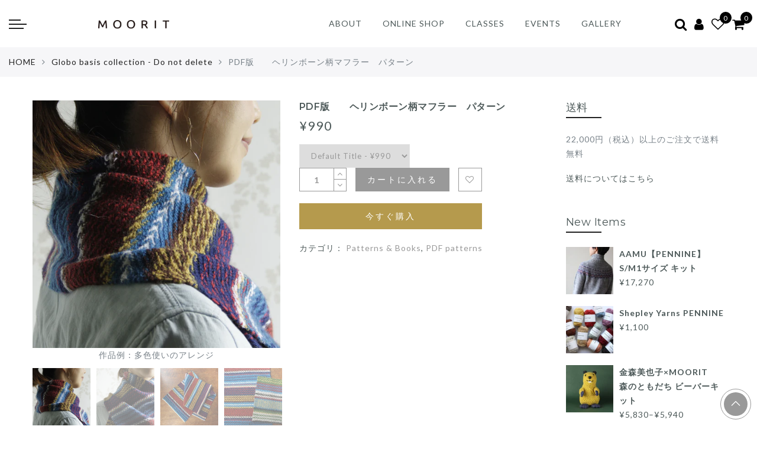

--- FILE ---
content_type: text/css
request_url: https://moorit.jp/cdn/shop/t/20/assets/custom.css?v=46800663713572513741758774669
body_size: -61
content:
.jas_title_1{line-height:40px}#footer-sns-icons img{height:34px;width:auto}.widget_nav_menu li{line-height:1.1em!important;margin-bottom:15px!important}.text_r{text-align:right}#sp_active_nagano_add{display:none}#oroshi_area_1{display:grid;grid-template-rows:auto;grid-template-columns:50% 50%}#oroshi_area_2{margin:30px auto}#oroshi_area_1 .oroshi_content,#oroshi_area_2{padding:0 15px}#oroshi_area_1 h3,#oroshi_area_2 h3{font-size:1.2em;font-weight:700;margin:0 auto 10px}#oroshi_area_1 h4,#oroshi_area_2 h4{font-size:1em;font-weight:700;text-decoration:underline;margin:5px auto}#oroshi_area_1 ul li{list-style:square;margin-left:2em;list-style-position:outside}#privacy_area h3{font-size:1.5em;font-weight:700;margin:0 auto 20px}#privacy_area h4{font-size:1.1em;font-weight:700;margin:20px auto 10px;text-decoration:underline}#privacy_area h5{font-size:1em;font-weight:700;margin:10px auto 5px}#privacy_area ul,#privacy_area ol{margin:0 auto 20px}#privacy_area ul li{list-style-type:decimal;margin-left:1.5em;list-style-position:outside}#privacy_area ol li{list-style-type:square;margin-left:1.5em;list-style-position:outside}#privacy_area p{padding:5px 0}#privacy_area table,#privacy_area tr{border:none}#privacy_area th,#privacy_area td{border-bottom:1px solid #CCC;border-top:none;border-left:none;border-right:none;width:50%}#recruit_area h3{font-size:1.5em;font-weight:700;margin:0 auto 20px}#recruit_area ul{margin:0 auto 20px}#recruit_area ul li{list-style-type:square;margin-left:1.5em;list-style-position:outside}#recruit_area table,#recruit_area tr{border:none}#recruit_area th{border-bottom:1px solid #CCC;border-top:none;border-left:none;border-right:none;width:20%}#recruit_area td{border-bottom:1px solid #CCC;border-top:none;border-left:none;border-right:none;width:80%}.shopify-payment-button__button{background-color:#b59a4d!important}@media (min-width: 992px){#sp_active_nagano_add{display:none}#souryou_nagano_add{display:grid;grid-template-columns:60% 40%;grid-template-rows:auto}#stash_shop_info div.stash_shop_info_wrap{display:grid;grid-template-rows:auto;grid-template-columns:20% 80%;width:90%;margin:0 auto}#stash_shop_info h4{text-align:left;padding:0 0 5px 30px;font-weight:700}#stash_shop_info .stash_shop_info_inner p{text-align:center;padding:15px 0 0}#stash_shop_info .stash_shop_info_inner_2 p{text-align:left;padding:0 0 0 30px}}@media (min-width: 768px) and (max-width: 991px){#sp_active_nagano_add{display:none}}@media (min-width: 481px) and (max-width: 767px){#pc_active_nagano_add{display:none}#sp_active_nagano_add,#oroshi_area_1{display:block}#oroshi_area_1 .oroshi_content{padding:0;margin:0 auto 50px}#souryou_nagano_add{display:block}#souryou_nagano_addp.souryou_map img{display:none}#stash_shop_info div.stash_shop_info_wrap{display:block;width:95%;margin:0 auto}#stash_shop_info h4{text-align:center;padding:10px 0 0;font-weight:700}#stash_shop_info .stash_shop_info_inner p{text-align:center;padding:0;width:65%;margin:0 auto}#stash_shop_info .stash_shop_info_inner_2 p.stash_address{text-align:center;padding:0}}@media (max-width: 480px){#pc_active_nagano_add{display:none}#sp_active_nagano_add,#oroshi_area_1{display:block}#oroshi_area_1 .oroshi_content,#oroshi_area_2{padding:0;margin:0 auto 50px}#souryou_nagano_add{display:block}#souryou_nagano_add p.souryou_map img{display:none}#stash_shop_info div.stash_shop_info_wrap{display:block;width:95%;margin:0 auto}#stash_shop_info h4{text-align:center;padding:10px 0 0;font-weight:700}#stash_shop_info .stash_shop_info_inner p{text-align:center;padding:0;width:65%;margin:0 auto}#stash_shop_info .stash_shop_info_inner_2 p.stash_address{text-align:center;padding:0}}.jas-service{margin-top:15px!important}
/*# sourceMappingURL=/cdn/shop/t/20/assets/custom.css.map?v=46800663713572513741758774669 */
